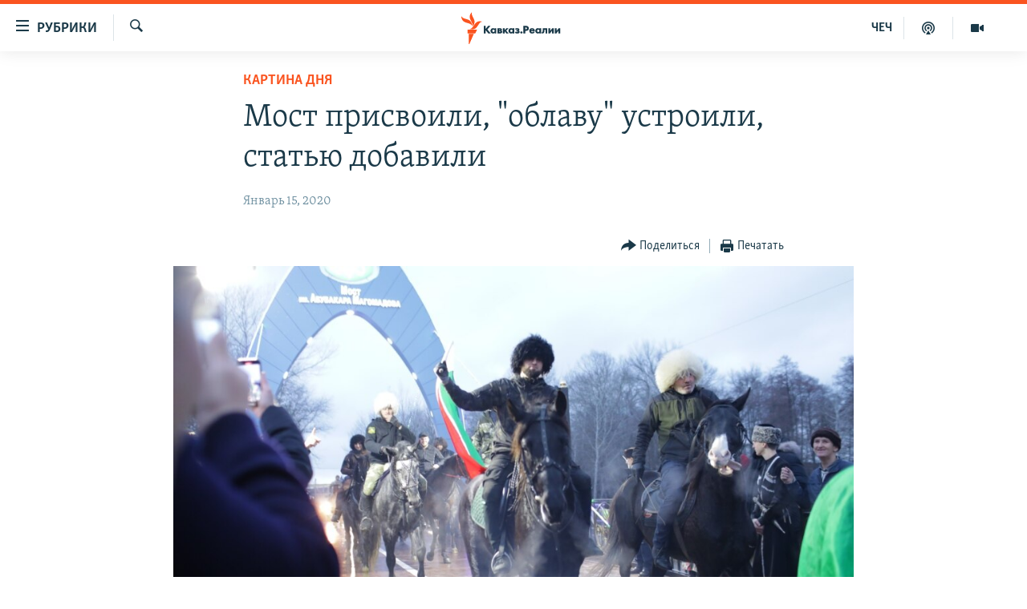

--- FILE ---
content_type: text/html; charset=utf-8
request_url: https://www.kavkazr.com/a/most-prisvoili-oblavu-ustroili-statiyu-dobavili/30376686.html
body_size: 17845
content:

<!DOCTYPE html>
<html lang="ru" dir="ltr" class="no-js">
<head>
<link href="/Content/responsive/RFE/ru-CAU/RFE-ru-CAU.css?&amp;av=0.0.0.0&amp;cb=372" rel="stylesheet"/>
<script src="https://tags.kavkazr.com/rferl-pangea/prod/utag.sync.js"></script> <script type='text/javascript' src='https://www.youtube.com/iframe_api' async></script>
<link rel="manifest" href="/manifest.json">
<script type="text/javascript">
//a general 'js' detection, must be on top level in <head>, due to CSS performance
document.documentElement.className = "js";
var cacheBuster = "372";
var appBaseUrl = "/";
var imgEnhancerBreakpoints = [0, 144, 256, 408, 650, 1023, 1597];
var isLoggingEnabled = false;
var isPreviewPage = false;
var isLivePreviewPage = false;
if (!isPreviewPage) {
window.RFE = window.RFE || {};
window.RFE.cacheEnabledByParam = window.location.href.indexOf('nocache=1') === -1;
const url = new URL(window.location.href);
const params = new URLSearchParams(url.search);
// Remove the 'nocache' parameter
params.delete('nocache');
// Update the URL without the 'nocache' parameter
url.search = params.toString();
window.history.replaceState(null, '', url.toString());
} else {
window.addEventListener('load', function() {
const links = window.document.links;
for (let i = 0; i < links.length; i++) {
links[i].href = '#';
links[i].target = '_self';
}
})
}
// Iframe & Embed detection
var embedProperties = {};
try {
// Reliable way to check if we are in an iframe.
var isIframe = window.self !== window.top;
embedProperties.is_iframe = isIframe;
if (!isIframe) {
embedProperties.embed_context = "main";
} else {
// We are in an iframe. Let's try to access the parent.
// This access will only fail with strict cross-origin (without document.domain).
var parentLocation = window.top.location;
// The access succeeded. Now we explicitly compare the hostname.
if (window.location.hostname === parentLocation.hostname) {
embedProperties.embed_context = "embed_self";
} else {
// Hostname is different (e.g. different subdomain with document.domain)
embedProperties.embed_context = "embed_cross";
}
// Since the access works, we can safely get the details.
embedProperties.url_parent = parentLocation.href;
embedProperties.title_parent = window.top.document.title;
}
} catch (err) {
// We are in an iframe, and an error occurred, probably due to cross-origin restrictions.
embedProperties.is_iframe = true;
embedProperties.embed_context = "embed_cross";
// We cannot access the properties of window.top.
// `document.referrer` can sometimes provide the URL of the parent page.
// It is not 100% reliable, but it is the best we can do in this situation.
embedProperties.url_parent = document.referrer || null;
embedProperties.title_parent = null; // We can't get to the title in a cross-origin scenario.
}
var pwaEnabled = true;
var swCacheDisabled;
</script>
<meta charset="utf-8" />
<title>Мост присвоили, &quot;облаву&quot; устроили, статью добавили</title>
<meta name="description" content="О главных событиях на Северном Кавказе 14 января" />
<meta name="keywords" content="Картина дня, Дагестан, Рамзан Кадыров, абдурахманов, Тумсо Абдурахманов, Берлин, Хасан Баиев, Краснодар, европейские чеченцы, Дагир Хасавов, фонд имени Ахмата Кадырова, ислам барзукаев, гасан курбанов, Магомадовы, адвокат Хасавов, врачи в Дагестане" />
<meta name="viewport" content="width=device-width, initial-scale=1.0" />
<meta http-equiv="X-UA-Compatible" content="IE=edge" />
<meta name="robots" content="max-image-preview:large"><meta name="yandex-verification" content="4a70d19beb33ebbc" />
<meta property="fb:app_id" content="815684045235704" />
<meta property="fb:pages" content="152873214901474" />
<link href="https://www.kavkazr.com/a/most-prisvoili-oblavu-ustroili-statiyu-dobavili/30376686.html" rel="canonical" />
<meta name="apple-mobile-web-app-title" content="RFE/RL" />
<meta name="apple-mobile-web-app-status-bar-style" content="black" />
<meta name="apple-itunes-app" content="app-id=1561598247, app-argument=//30376686.ltr" />
<meta content="Мост присвоили, &quot;облаву&quot; устроили, статью добавили" property="og:title" />
<meta content="О главных событиях на Северном Кавказе 14 января" property="og:description" />
<meta content="article" property="og:type" />
<meta content="https://www.kavkazr.com/a/most-prisvoili-oblavu-ustroili-statiyu-dobavili/30376686.html" property="og:url" />
<meta content="Radio Free Europe / Radio Liberty" property="og:site_name" />
<meta content="https://www.facebook.com/KavkazRealii/" property="article:publisher" />
<meta content="https://gdb.rferl.org/6929fc1a-d876-4e60-b3da-18e65dbcdc01_cx0_cy6_cw0_w1200_h630.jpg" property="og:image" />
<meta content="1200" property="og:image:width" />
<meta content="630" property="og:image:height" />
<meta content="815684045235704" property="fb:app_id" />
<meta content="summary_large_image" name="twitter:card" />
<meta content="@SomeAccount" name="twitter:site" />
<meta content="https://gdb.rferl.org/6929fc1a-d876-4e60-b3da-18e65dbcdc01_cx0_cy6_cw0_w1200_h630.jpg" name="twitter:image" />
<meta content="Мост присвоили, &quot;облаву&quot; устроили, статью добавили" name="twitter:title" />
<meta content="О главных событиях на Северном Кавказе 14 января" name="twitter:description" />
<link rel="amphtml" href="https://www.kavkazr.com/amp/most-prisvoili-oblavu-ustroili-statiyu-dobavili/30376686.html" />
<script type="application/ld+json">{"articleSection":"Картина дня","isAccessibleForFree":true,"headline":"Мост присвоили, \u0022облаву\u0022 устроили, статью добавили","inLanguage":"ru-CAU","keywords":"Картина дня, Дагестан, Рамзан Кадыров, абдурахманов, Тумсо Абдурахманов, Берлин, Хасан Баиев, Краснодар, европейские чеченцы, Дагир Хасавов, фонд имени Ахмата Кадырова, ислам барзукаев, гасан курбанов, Магомадовы, адвокат Хасавов, врачи в Дагестане","author":{"@type":"Person","name":"RFE/RL"},"datePublished":"2020-01-14 21:01:23Z","dateModified":"2020-01-14 21:01:23Z","publisher":{"logo":{"width":512,"height":220,"@type":"ImageObject","url":"https://www.kavkazr.com/Content/responsive/RFE/ru-CAU/img/logo.png"},"@type":"NewsMediaOrganization","url":"https://www.kavkazr.com","sameAs":["https://www.facebook.com/KavkazRealii/","https://www.youtube.com/channel/UCa0Vkb4iSyFGyy8arlz7MCQ","https://twitter.com/kavkaz_realii","https://www.instagram.com/kavkaz.realii/"],"name":"Кавказ.Реалии","alternateName":""},"@context":"https://schema.org","@type":"NewsArticle","mainEntityOfPage":"https://www.kavkazr.com/a/most-prisvoili-oblavu-ustroili-statiyu-dobavili/30376686.html","url":"https://www.kavkazr.com/a/most-prisvoili-oblavu-ustroili-statiyu-dobavili/30376686.html","description":"О главных событиях на Северном Кавказе 14 января","image":{"width":1080,"height":608,"@type":"ImageObject","url":"https://gdb.rferl.org/6929fc1a-d876-4e60-b3da-18e65dbcdc01_cx0_cy6_cw0_w1080_h608.jpg"},"name":"Мост присвоили, \u0022облаву\u0022 устроили, статью добавили"}</script>
<script src="/Scripts/responsive/infographics.b?v=dVbZ-Cza7s4UoO3BqYSZdbxQZVF4BOLP5EfYDs4kqEo1&amp;av=0.0.0.0&amp;cb=372"></script>
<script src="/Scripts/responsive/loader.b?v=C-JLefdHQ4ECvt5x4bMsJCTq2VRkcN8JUkP-IB-DzAI1&amp;av=0.0.0.0&amp;cb=372"></script>
<link rel="icon" type="image/svg+xml" href="/Content/responsive/RFE/img/webApp/favicon.svg" />
<link rel="alternate icon" href="/Content/responsive/RFE/img/webApp/favicon.ico" />
<link rel="mask-icon" color="#ea6903" href="/Content/responsive/RFE/img/webApp/favicon_safari.svg" />
<link rel="apple-touch-icon" sizes="152x152" href="/Content/responsive/RFE/img/webApp/ico-152x152.png" />
<link rel="apple-touch-icon" sizes="144x144" href="/Content/responsive/RFE/img/webApp/ico-144x144.png" />
<link rel="apple-touch-icon" sizes="114x114" href="/Content/responsive/RFE/img/webApp/ico-114x114.png" />
<link rel="apple-touch-icon" sizes="72x72" href="/Content/responsive/RFE/img/webApp/ico-72x72.png" />
<link rel="apple-touch-icon-precomposed" href="/Content/responsive/RFE/img/webApp/ico-57x57.png" />
<link rel="icon" sizes="192x192" href="/Content/responsive/RFE/img/webApp/ico-192x192.png" />
<link rel="icon" sizes="128x128" href="/Content/responsive/RFE/img/webApp/ico-128x128.png" />
<meta name="msapplication-TileColor" content="#ffffff" />
<meta name="msapplication-TileImage" content="/Content/responsive/RFE/img/webApp/ico-144x144.png" />
<link rel="preload" href="/Content/responsive/fonts/Skolar-Lt_Cyrl_v2.4.woff" type="font/woff" as="font" crossorigin="anonymous" />
<link rel="alternate" type="application/rss+xml" title="RFE/RL - Top Stories [RSS]" href="/api/" />
<link rel="sitemap" type="application/rss+xml" href="/sitemap.xml" />
<script type="text/javascript">
var analyticsData = Object.assign(embedProperties, {url:"https://www.kavkazr.com/a/most-prisvoili-oblavu-ustroili-statiyu-dobavili/30376686.html",property_id:"535",article_uid:"30376686",page_title:"Мост присвоили, \"облаву\" устроили, статью добавили",page_type:"article",content_type:"article",subcontent_type:"article",last_modified:"2020-01-14 21:01:23Z",pub_datetime:"2020-01-14 21:01:23Z",section:"картина дня",english_section:"stories-of-the-day",byline:"",categories:"stories-of-the-day",tags:"дагестан;рамзан кадыров;абдурахманов;тумсо абдурахманов;берлин;хасан баиев;краснодар;европейские чеченцы;дагир хасавов;фонд имени ахмата кадырова;ислам барзукаев;гасан курбанов;магомадовы;адвокат хасавов;врачи в дагестане",domain:"www.kavkazr.com",language:"Russian",language_service:"RFERL North Caucasus",platform:"web",copied:"no",copied_article:"",copied_title:"",runs_js:"Yes",cms_release:"8.45.0.0.372",enviro_type:"prod",slug:"most-prisvoili-oblavu-ustroili-statiyu-dobavili",entity:"RFE",short_language_service:"CHE",platform_short:"W",page_name:"Мост присвоили, \"облаву\" устроили, статью добавили"});
// Push Analytics data as GTM message (without "event" attribute and before GTM initialization)
window.dataLayer = window.dataLayer || [];
window.dataLayer.push(analyticsData);
</script>
<script type="text/javascript" data-cookiecategory="analytics">
var gtmEventObject = {event: 'page_meta_ready'};window.dataLayer = window.dataLayer || [];window.dataLayer.push(gtmEventObject);
var renderGtm = "true";
if (renderGtm === "true") {
(function(w,d,s,l,i){w[l]=w[l]||[];w[l].push({'gtm.start':new Date().getTime(),event:'gtm.js'});var f=d.getElementsByTagName(s)[0],j=d.createElement(s),dl=l!='dataLayer'?'&l='+l:'';j.async=true;j.src='//www.googletagmanager.com/gtm.js?id='+i+dl;f.parentNode.insertBefore(j,f);})(window,document,'script','dataLayer','GTM-WXZBPZ');
}
</script>
</head>
<body class=" nav-no-loaded cc_theme pg-article pg-article--single-column print-lay-article use-sticky-share nojs-images ">
<noscript><iframe src="https://www.googletagmanager.com/ns.html?id=GTM-WXZBPZ" height="0" width="0" style="display:none;visibility:hidden"></iframe></noscript> <script type="text/javascript" data-cookiecategory="analytics">
var gtmEventObject = {event: 'page_meta_ready'};window.dataLayer = window.dataLayer || [];window.dataLayer.push(gtmEventObject);
var renderGtm = "true";
if (renderGtm === "true") {
(function(w,d,s,l,i){w[l]=w[l]||[];w[l].push({'gtm.start':new Date().getTime(),event:'gtm.js'});var f=d.getElementsByTagName(s)[0],j=d.createElement(s),dl=l!='dataLayer'?'&l='+l:'';j.async=true;j.src='//www.googletagmanager.com/gtm.js?id='+i+dl;f.parentNode.insertBefore(j,f);})(window,document,'script','dataLayer','GTM-WXZBPZ');
}
</script>
<!--Analytics tag js version start-->
<script type="text/javascript" data-cookiecategory="analytics">
var utag_data = Object.assign({}, analyticsData, {pub_year:"2020",pub_month:"01",pub_day:"14",pub_hour:"21",pub_weekday:"Tuesday"});
if(typeof(TealiumTagFrom)==='function' && typeof(TealiumTagSearchKeyword)==='function') {
var utag_from=TealiumTagFrom();var utag_searchKeyword=TealiumTagSearchKeyword();
if(utag_searchKeyword!=null && utag_searchKeyword!=='' && utag_data["search_keyword"]==null) utag_data["search_keyword"]=utag_searchKeyword;if(utag_from!=null && utag_from!=='') utag_data["from"]=TealiumTagFrom();}
if(window.top!== window.self&&utag_data.page_type==="snippet"){utag_data.page_type = 'iframe';}
try{if(window.top!==window.self&&window.self.location.hostname===window.top.location.hostname){utag_data.platform = 'self-embed';utag_data.platform_short = 'se';}}catch(e){if(window.top!==window.self&&window.self.location.search.includes("platformType=self-embed")){utag_data.platform = 'cross-promo';utag_data.platform_short = 'cp';}}
(function(a,b,c,d){ a="https://tags.kavkazr.com/rferl-pangea/prod/utag.js"; b=document;c="script";d=b.createElement(c);d.src=a;d.type="text/java"+c;d.async=true; a=b.getElementsByTagName(c)[0];a.parentNode.insertBefore(d,a); })();
</script>
<!--Analytics tag js version end-->
<!-- Analytics tag management NoScript -->
<noscript>
<img style="position: absolute; border: none;" src="https://ssc.kavkazr.com/b/ss/bbgprod,bbgentityrferl/1/G.4--NS/1120337353?pageName=rfe%3ache%3aw%3aarticle%3a%d0%9c%d0%be%d1%81%d1%82%20%d0%bf%d1%80%d0%b8%d1%81%d0%b2%d0%be%d0%b8%d0%bb%d0%b8%2c%20%22%d0%be%d0%b1%d0%bb%d0%b0%d0%b2%d1%83%22%20%d1%83%d1%81%d1%82%d1%80%d0%be%d0%b8%d0%bb%d0%b8%2c%20%d1%81%d1%82%d0%b0%d1%82%d1%8c%d1%8e%20%d0%b4%d0%be%d0%b1%d0%b0%d0%b2%d0%b8%d0%bb%d0%b8&amp;c6=%d0%9c%d0%be%d1%81%d1%82%20%d0%bf%d1%80%d0%b8%d1%81%d0%b2%d0%be%d0%b8%d0%bb%d0%b8%2c%20%22%d0%be%d0%b1%d0%bb%d0%b0%d0%b2%d1%83%22%20%d1%83%d1%81%d1%82%d1%80%d0%be%d0%b8%d0%bb%d0%b8%2c%20%d1%81%d1%82%d0%b0%d1%82%d1%8c%d1%8e%20%d0%b4%d0%be%d0%b1%d0%b0%d0%b2%d0%b8%d0%bb%d0%b8&amp;v36=8.45.0.0.372&amp;v6=D=c6&amp;g=https%3a%2f%2fwww.kavkazr.com%2fa%2fmost-prisvoili-oblavu-ustroili-statiyu-dobavili%2f30376686.html&amp;c1=D=g&amp;v1=D=g&amp;events=event1,event52&amp;c16=rferl%20north%20caucasus&amp;v16=D=c16&amp;c5=stories-of-the-day&amp;v5=D=c5&amp;ch=%d0%9a%d0%b0%d1%80%d1%82%d0%b8%d0%bd%d0%b0%20%d0%b4%d0%bd%d1%8f&amp;c15=russian&amp;v15=D=c15&amp;c4=article&amp;v4=D=c4&amp;c14=30376686&amp;v14=D=c14&amp;v20=no&amp;c17=web&amp;v17=D=c17&amp;mcorgid=518abc7455e462b97f000101%40adobeorg&amp;server=www.kavkazr.com&amp;pageType=D=c4&amp;ns=bbg&amp;v29=D=server&amp;v25=rfe&amp;v30=535&amp;v105=D=User-Agent " alt="analytics" width="1" height="1" /></noscript>
<!-- End of Analytics tag management NoScript -->
<!--*** Accessibility links - For ScreenReaders only ***-->
<section>
<div class="sr-only">
<h2>Ссылки для упрощенного доступа</h2>
<ul>
<li><a href="#content" data-disable-smooth-scroll="1">Вернуться к основному содержанию</a></li>
<li><a href="#navigation" data-disable-smooth-scroll="1">Вернутся к главной навигации</a></li>
<li><a href="#txtHeaderSearch" data-disable-smooth-scroll="1">Вернутся к поиску</a></li>
</ul>
</div>
</section>
<div dir="ltr">
<div id="page">
<aside>
<div class="c-lightbox overlay-modal">
<div class="c-lightbox__intro">
<h2 class="c-lightbox__intro-title"></h2>
<button class="btn btn--rounded c-lightbox__btn c-lightbox__intro-next" title="Следующий">
<span class="ico ico--rounded ico-chevron-forward"></span>
<span class="sr-only">Следующий</span>
</button>
</div>
<div class="c-lightbox__nav">
<button class="btn btn--rounded c-lightbox__btn c-lightbox__btn--close" title="Закрыть">
<span class="ico ico--rounded ico-close"></span>
<span class="sr-only">Закрыть</span>
</button>
<button class="btn btn--rounded c-lightbox__btn c-lightbox__btn--prev" title="Предыдущий">
<span class="ico ico--rounded ico-chevron-backward"></span>
<span class="sr-only">Предыдущий</span>
</button>
<button class="btn btn--rounded c-lightbox__btn c-lightbox__btn--next" title="Следующий">
<span class="ico ico--rounded ico-chevron-forward"></span>
<span class="sr-only">Следующий</span>
</button>
</div>
<div class="c-lightbox__content-wrap">
<figure class="c-lightbox__content">
<span class="c-spinner c-spinner--lightbox">
<img src="/Content/responsive/img/player-spinner.png"
alt="пожалуйста, подождите"
title="пожалуйста, подождите" />
</span>
<div class="c-lightbox__img">
<div class="thumb">
<img src="" alt="" />
</div>
</div>
<figcaption>
<div class="c-lightbox__info c-lightbox__info--foot">
<span class="c-lightbox__counter"></span>
<span class="caption c-lightbox__caption"></span>
</div>
</figcaption>
</figure>
</div>
<div class="hidden">
<div class="content-advisory__box content-advisory__box--lightbox">
<span class="content-advisory__box-text">Изображение содержит сцены насилия или жестокости, которые могут шокировать</span>
<button class="btn btn--transparent content-advisory__box-btn m-t-md" value="text" type="button">
<span class="btn__text">
Посмотреть
</span>
</button>
</div>
</div>
</div>
<div class="print-dialogue">
<div class="container">
<h3 class="print-dialogue__title section-head">Print Options:</h3>
<div class="print-dialogue__opts">
<ul class="print-dialogue__opt-group">
<li class="form__group form__group--checkbox">
<input class="form__check " id="checkboxImages" name="checkboxImages" type="checkbox" checked="checked" />
<label for="checkboxImages" class="form__label m-t-md">Images</label>
</li>
<li class="form__group form__group--checkbox">
<input class="form__check " id="checkboxMultimedia" name="checkboxMultimedia" type="checkbox" checked="checked" />
<label for="checkboxMultimedia" class="form__label m-t-md">Multimedia</label>
</li>
</ul>
<ul class="print-dialogue__opt-group">
<li class="form__group form__group--checkbox">
<input class="form__check " id="checkboxEmbedded" name="checkboxEmbedded" type="checkbox" checked="checked" />
<label for="checkboxEmbedded" class="form__label m-t-md">Embedded Content</label>
</li>
<li class="hidden">
<input class="form__check " id="checkboxComments" name="checkboxComments" type="checkbox" />
<label for="checkboxComments" class="form__label m-t-md"> Comments</label>
</li>
</ul>
</div>
<div class="print-dialogue__buttons">
<button class="btn btn--secondary close-button" type="button" title="Отменить">
<span class="btn__text ">Отменить</span>
</button>
<button class="btn btn-cust-print m-l-sm" type="button" title="Печатать">
<span class="btn__text ">Печатать</span>
</button>
</div>
</div>
</div>
<div class="ctc-message pos-fix">
<div class="ctc-message__inner">Link has been copied to clipboard</div>
</div>
</aside>
<div class="hdr-20 hdr-20--big">
<div class="hdr-20__inner">
<div class="hdr-20__max pos-rel">
<div class="hdr-20__side hdr-20__side--primary d-flex">
<label data-for="main-menu-ctrl" data-switcher-trigger="true" data-switch-target="main-menu-ctrl" class="burger hdr-trigger pos-rel trans-trigger" data-trans-evt="click" data-trans-id="menu">
<span class="ico ico-close hdr-trigger__ico hdr-trigger__ico--close burger__ico burger__ico--close"></span>
<span class="ico ico-menu hdr-trigger__ico hdr-trigger__ico--open burger__ico burger__ico--open"></span>
<span class="burger__label">Рубрики</span>
</label>
<div class="menu-pnl pos-fix trans-target" data-switch-target="main-menu-ctrl" data-trans-id="menu">
<div class="menu-pnl__inner">
<nav class="main-nav menu-pnl__item menu-pnl__item--first">
<ul class="main-nav__list accordeon" data-analytics-tales="false" data-promo-name="link" data-location-name="nav,secnav">
<li class="main-nav__item">
<a class="main-nav__item-name main-nav__item-name--link" href="/p/9983.html" title="&quot;Нежелательные&quot;" data-item-name="nezhelatelnye" >&quot;Нежелательные&quot;</a>
</li>
<li class="main-nav__item">
<a class="main-nav__item-name main-nav__item-name--link" href="/p/7905.html" title="Новости" data-item-name="all-news" >Новости</a>
</li>
<li class="main-nav__item">
<a class="main-nav__item-name main-nav__item-name--link" href="/p/7656.html" title="Картина дня" data-item-name="kr-day-main" >Картина дня</a>
</li>
<li class="main-nav__item">
<a class="main-nav__item-name main-nav__item-name--link" href="/politika" title="Политика" data-item-name="kr-politics" >Политика</a>
</li>
<li class="main-nav__item">
<a class="main-nav__item-name main-nav__item-name--link" href="/p/7647.html" title="Общество" data-item-name="kr-society" >Общество</a>
</li>
<li class="main-nav__item">
<a class="main-nav__item-name main-nav__item-name--link" href="/p/7657.html" title="Экономика" data-item-name="economy" >Экономика</a>
</li>
<li class="main-nav__item">
<a class="main-nav__item-name main-nav__item-name--link" href="/p/7663.html" title="Права человека" data-item-name="kr-human-rights" >Права человека</a>
</li>
<li class="main-nav__item">
<a class="main-nav__item-name main-nav__item-name--link" href="/p/7685.html" title="Криминал" data-item-name="kriminal1" >Криминал</a>
</li>
<li class="main-nav__item">
<a class="main-nav__item-name main-nav__item-name--link" href="/p/7664.html" title="Мультимедиа" data-item-name="kr-multimedia" >Мультимедиа</a>
</li>
<li class="main-nav__item accordeon__item" data-switch-target="menu-item-3275">
<label class="main-nav__item-name main-nav__item-name--label accordeon__control-label" data-switcher-trigger="true" data-for="menu-item-3275">
Подкасты
<span class="ico ico-chevron-down main-nav__chev"></span>
</label>
<div class="main-nav__sub-list">
<a class="main-nav__item-name main-nav__item-name--link main-nav__item-name--sub" href="/z/23138" title="Изгнанные: депортация чеченцев и ингушей" data-item-name="deportationpodcast" >Изгнанные: депортация чеченцев и ингушей</a>
<a class="main-nav__item-name main-nav__item-name--link main-nav__item-name--sub" href="https://www.kavkazr.com/z/22308" title="Хроника Кавказа с Вачагаевым" >Хроника Кавказа с Вачагаевым</a>
<a class="main-nav__item-name main-nav__item-name--link main-nav__item-name--sub" href="/z/22930" title="Буденновск" data-item-name="budennovsk" >Буденновск</a>
<a class="main-nav__item-name main-nav__item-name--link main-nav__item-name--sub" href="http://www.kavkazr.com/z/22281" title="Кавказ.Подкаст" >Кавказ.Подкаст</a>
</div>
</li>
<li class="main-nav__item accordeon__item" data-switch-target="menu-item-3062">
<label class="main-nav__item-name main-nav__item-name--label accordeon__control-label" data-switcher-trigger="true" data-for="menu-item-3062">
Юг и Кавказ
<span class="ico ico-chevron-down main-nav__chev"></span>
</label>
<div class="main-nav__sub-list">
<a class="main-nav__item-name main-nav__item-name--link main-nav__item-name--sub" href="/z/22268" title="Адыгея" data-item-name="adygeya" >Адыгея</a>
<a class="main-nav__item-name main-nav__item-name--link main-nav__item-name--sub" href="/z/23205" title="Астрахань" data-item-name="astrakhan" >Астрахань</a>
<a class="main-nav__item-name main-nav__item-name--link main-nav__item-name--sub" href="/z/23204" title="Волгоград" data-item-name="volgograd" >Волгоград</a>
<a class="main-nav__item-name main-nav__item-name--link main-nav__item-name--sub" href="/z/22260" title="Дагестан" data-item-name="dagestan1" >Дагестан</a>
<a class="main-nav__item-name main-nav__item-name--link main-nav__item-name--sub" href="/z/22263" title="Ингушетия" data-item-name="ingushetia1" >Ингушетия</a>
<a class="main-nav__item-name main-nav__item-name--link main-nav__item-name--sub" href="/z/22265" title="Кабардино-Балкария" data-item-name="kbr" >Кабардино-Балкария</a>
<a class="main-nav__item-name main-nav__item-name--link main-nav__item-name--sub" href="/z/22266" title="Карачаево-Черкесия" data-item-name="kchr" >Карачаево-Черкесия</a>
<a class="main-nav__item-name main-nav__item-name--link main-nav__item-name--sub" href="/z/22269" title="Кубань" data-item-name="kuban" >Кубань</a>
<a class="main-nav__item-name main-nav__item-name--link main-nav__item-name--sub" href="/z/22606" title="Ростовская область" data-item-name="rostov" >Ростовская область</a>
<a class="main-nav__item-name main-nav__item-name--link main-nav__item-name--sub" href="/z/22272" title="Северная Осетия" data-item-name="severnaya-ossetia" >Северная Осетия</a>
<a class="main-nav__item-name main-nav__item-name--link main-nav__item-name--sub" href="/z/22267" title="Ставрополье" data-item-name="stavropolie" >Ставрополье</a>
<a class="main-nav__item-name main-nav__item-name--link main-nav__item-name--sub" href="/z/22264" title="Чечня" data-item-name="chechnya" >Чечня</a>
<a class="main-nav__item-name main-nav__item-name--link main-nav__item-name--sub" href="/z/22270" title="Абхазия (Грузия)" data-item-name="abkhazia" >Абхазия (Грузия)</a>
<a class="main-nav__item-name main-nav__item-name--link main-nav__item-name--sub" href="/z/22271" title="Южная Осетия (Грузия)" data-item-name="yuzhnaya-ossetia" >Южная Осетия (Грузия)</a>
</div>
</li>
<li class="main-nav__item">
<a class="main-nav__item-name main-nav__item-name--link" href="/p/7704.html" title="В России" data-item-name="russia" >В России</a>
</li>
<li class="main-nav__item">
<a class="main-nav__item-name main-nav__item-name--link" href="/p/7707.html" title="В мире" data-item-name="kr-day-wn" >В мире</a>
</li>
<li class="main-nav__item">
<a class="main-nav__item-name main-nav__item-name--link" href="/p/8515.html" title="Как обойти блокировку" data-item-name="blokirovka" >Как обойти блокировку</a>
</li>
</ul>
</nav>
<div class="menu-pnl__item">
<a href="https://www.radiomarsho.com" class="menu-pnl__item-link" alt="На чеченском">На чеченском</a>
</div>
<div class="menu-pnl__item menu-pnl__item--social">
<h5 class="menu-pnl__sub-head">Присоединяйтесь!</h5>
<a href="https://www.facebook.com/KavkazRealii/" title="Мы в Facebook" data-analytics-text="follow_on_facebook" class="btn btn--rounded btn--social-inverted menu-pnl__btn js-social-btn btn-facebook" target="_blank" rel="noopener">
<span class="ico ico-facebook-alt ico--rounded"></span>
</a>
<a href="https://www.youtube.com/channel/UCa0Vkb4iSyFGyy8arlz7MCQ" title="Присоединяйтесь в Youtube" data-analytics-text="follow_on_youtube" class="btn btn--rounded btn--social-inverted menu-pnl__btn js-social-btn btn-youtube" target="_blank" rel="noopener">
<span class="ico ico-youtube ico--rounded"></span>
</a>
<a href="https://twitter.com/kavkaz_realii" title="Мы в Twitter" data-analytics-text="follow_on_twitter" class="btn btn--rounded btn--social-inverted menu-pnl__btn js-social-btn btn-twitter" target="_blank" rel="noopener">
<span class="ico ico-twitter ico--rounded"></span>
</a>
<a href="https://www.instagram.com/kavkaz.realii/" title="Подпишитесь на нашу страницу в Instagram" data-analytics-text="follow_on_instagram" class="btn btn--rounded btn--social-inverted menu-pnl__btn js-social-btn btn-instagram" target="_blank" rel="noopener">
<span class="ico ico-instagram ico--rounded"></span>
</a>
</div>
<div class="menu-pnl__item">
<a href="/navigation/allsites" class="menu-pnl__item-link">
<span class="ico ico-languages "></span>
Все сайты РСЕ/РС
</a>
</div>
</div>
</div>
<label data-for="top-search-ctrl" data-switcher-trigger="true" data-switch-target="top-search-ctrl" class="top-srch-trigger hdr-trigger">
<span class="ico ico-close hdr-trigger__ico hdr-trigger__ico--close top-srch-trigger__ico top-srch-trigger__ico--close"></span>
<span class="ico ico-search hdr-trigger__ico hdr-trigger__ico--open top-srch-trigger__ico top-srch-trigger__ico--open"></span>
</label>
<div class="srch-top srch-top--in-header" data-switch-target="top-search-ctrl">
<div class="container">
<form action="/s" class="srch-top__form srch-top__form--in-header" id="form-topSearchHeader" method="get" role="search"><label for="txtHeaderSearch" class="sr-only">Искать</label>
<input type="text" id="txtHeaderSearch" name="k" placeholder="текст для поиска..." accesskey="s" value="" class="srch-top__input analyticstag-event" onkeydown="if (event.keyCode === 13) { FireAnalyticsTagEventOnSearch('search', $dom.get('#txtHeaderSearch')[0].value) }" />
<button title="Искать" type="submit" class="btn btn--top-srch analyticstag-event" onclick="FireAnalyticsTagEventOnSearch('search', $dom.get('#txtHeaderSearch')[0].value) ">
<span class="ico ico-search"></span>
</button></form>
</div>
</div>
<a href="/" class="main-logo-link">
<img src="/Content/responsive/RFE/ru-CAU/img/logo-compact.svg" class="main-logo main-logo--comp" alt="site logo">
<img src="/Content/responsive/RFE/ru-CAU/img/logo.svg" class="main-logo main-logo--big" alt="site logo">
</a>
</div>
<div class="hdr-20__side hdr-20__side--secondary d-flex">
<a href="/p/7664.html" title="Мультимедиа" class="hdr-20__secondary-item" data-item-name="video">
<span class="ico ico-video hdr-20__secondary-icon"></span>
</a>
<a href="/p/7911.html" title="Подкасты" class="hdr-20__secondary-item" data-item-name="podcast">
<span class="ico ico-podcast hdr-20__secondary-icon"></span>
</a>
<a href="https://www.radiomarsho.com/" title="ЧЕЧ" class="hdr-20__secondary-item hdr-20__secondary-item--lang" data-item-name="satellite">
ЧЕЧ
</a>
<a href="/s" title="Искать" class="hdr-20__secondary-item hdr-20__secondary-item--search" data-item-name="search">
<span class="ico ico-search hdr-20__secondary-icon hdr-20__secondary-icon--search"></span>
</a>
<div class="srch-bottom">
<form action="/s" class="srch-bottom__form d-flex" id="form-bottomSearch" method="get" role="search"><label for="txtSearch" class="sr-only">Искать</label>
<input type="search" id="txtSearch" name="k" placeholder="текст для поиска..." accesskey="s" value="" class="srch-bottom__input analyticstag-event" onkeydown="if (event.keyCode === 13) { FireAnalyticsTagEventOnSearch('search', $dom.get('#txtSearch')[0].value) }" />
<button title="Искать" type="submit" class="btn btn--bottom-srch analyticstag-event" onclick="FireAnalyticsTagEventOnSearch('search', $dom.get('#txtSearch')[0].value) ">
<span class="ico ico-search"></span>
</button></form>
</div>
</div>
<img src="/Content/responsive/RFE/ru-CAU/img/logo-print.gif" class="logo-print" loading="lazy" alt="site logo">
<img src="/Content/responsive/RFE/ru-CAU/img/logo-print_color.png" class="logo-print logo-print--color" loading="lazy" alt="site logo">
</div>
</div>
</div>
<script>
if (document.body.className.indexOf('pg-home') > -1) {
var nav2In = document.querySelector('.hdr-20__inner');
var nav2Sec = document.querySelector('.hdr-20__side--secondary');
var secStyle = window.getComputedStyle(nav2Sec);
if (nav2In && window.pageYOffset < 150 && secStyle['position'] !== 'fixed') {
nav2In.classList.add('hdr-20__inner--big')
}
}
</script>
<div class="c-hlights c-hlights--breaking c-hlights--no-item" data-hlight-display="mobile,desktop">
<div class="c-hlights__wrap container p-0">
<div class="c-hlights__nav">
<a role="button" href="#" title="Предыдущий">
<span class="ico ico-chevron-backward m-0"></span>
<span class="sr-only">Предыдущий</span>
</a>
<a role="button" href="#" title="Следующий">
<span class="ico ico-chevron-forward m-0"></span>
<span class="sr-only">Следующий</span>
</a>
</div>
<span class="c-hlights__label">
<span class="">Новость часа</span>
<span class="switcher-trigger">
<label data-for="more-less-1" data-switcher-trigger="true" class="switcher-trigger__label switcher-trigger__label--more p-b-0" title="Показать больше">
<span class="ico ico-chevron-down"></span>
</label>
<label data-for="more-less-1" data-switcher-trigger="true" class="switcher-trigger__label switcher-trigger__label--less p-b-0" title="Show less">
<span class="ico ico-chevron-up"></span>
</label>
</span>
</span>
<ul class="c-hlights__items switcher-target" data-switch-target="more-less-1">
</ul>
</div>
</div> <div id="content">
<main class="container">
<div class="hdr-container">
<div class="row">
<div class="col-xs-12 col-sm-12 col-md-10 col-md-offset-1">
<div class="row">
<div class="col-category col-xs-12 col-md-8 col-md-offset-2"> <div class="category js-category">
<a class="" href="/z/20523">Картина дня</a> </div>
</div><div class="col-title col-xs-12 col-md-8 col-md-offset-2"> <h1 class="title pg-title">
Мост присвоили, &quot;облаву&quot; устроили, статью добавили
</h1>
</div><div class="col-publishing-details col-xs-12 col-md-8 col-md-offset-2"> <div class="publishing-details ">
<div class="published">
<span class="date" >
<time pubdate="pubdate" datetime="2020-01-15T00:01:23+03:00">
Январь 15, 2020
</time>
</span>
</div>
</div>
</div><div class="col-xs-12 col-md-8 col-md-offset-2"> <div class="col-article-tools pos-rel article-share">
<div class="col-article-tools__end">
<div class="share--box">
<div class="sticky-share-container" style="display:none">
<div class="container">
<a href="https://www.kavkazr.com" id="logo-sticky-share">&nbsp;</a>
<div class="pg-title pg-title--sticky-share">
Мост присвоили, &quot;облаву&quot; устроили, статью добавили
</div>
<div class="sticked-nav-actions">
<!--This part is for sticky navigation display-->
<p class="buttons link-content-sharing p-0 ">
<button class="btn btn--link btn-content-sharing p-t-0 " id="btnContentSharing" value="text" role="Button" type="" title="поделиться в других соцсетях">
<span class="ico ico-share ico--l"></span>
<span class="btn__text ">
Поделиться
</span>
</button>
</p>
<aside class="content-sharing js-content-sharing js-content-sharing--apply-sticky content-sharing--sticky"
role="complementary"
data-share-url="https://www.kavkazr.com/a/most-prisvoili-oblavu-ustroili-statiyu-dobavili/30376686.html" data-share-title="Мост присвоили, &quot;облаву&quot; устроили, статью добавили" data-share-text="О главных событиях на Северном Кавказе 14 января">
<div class="content-sharing__popover">
<h6 class="content-sharing__title">Поделиться</h6>
<button href="#close" id="btnCloseSharing" class="btn btn--text-like content-sharing__close-btn">
<span class="ico ico-close ico--l"></span>
</button>
<ul class="content-sharing__list">
<li class="content-sharing__item">
<div class="ctc ">
<input type="text" class="ctc__input" readonly="readonly">
<a href="" js-href="https://www.kavkazr.com/a/most-prisvoili-oblavu-ustroili-statiyu-dobavili/30376686.html" class="content-sharing__link ctc__button">
<span class="ico ico-copy-link ico--rounded ico--s"></span>
<span class="content-sharing__link-text">Copy link</span>
</a>
</div>
</li>
<li class="content-sharing__item">
<a href="https://facebook.com/sharer.php?u=https%3a%2f%2fwww.kavkazr.com%2fa%2fmost-prisvoili-oblavu-ustroili-statiyu-dobavili%2f30376686.html"
data-analytics-text="share_on_facebook"
title="Facebook" target="_blank"
class="content-sharing__link js-social-btn">
<span class="ico ico-facebook ico--rounded ico--s"></span>
<span class="content-sharing__link-text">Facebook</span>
</a>
</li>
<li class="content-sharing__item visible-xs-inline-block visible-sm-inline-block">
<a href="whatsapp://send?text=https%3a%2f%2fwww.kavkazr.com%2fa%2fmost-prisvoili-oblavu-ustroili-statiyu-dobavili%2f30376686.html"
data-analytics-text="share_on_whatsapp"
title="WhatsApp" target="_blank"
class="content-sharing__link js-social-btn">
<span class="ico ico-whatsapp ico--rounded ico--s"></span>
<span class="content-sharing__link-text">WhatsApp</span>
</a>
</li>
<li class="content-sharing__item visible-md-inline-block visible-lg-inline-block">
<a href="https://web.whatsapp.com/send?text=https%3a%2f%2fwww.kavkazr.com%2fa%2fmost-prisvoili-oblavu-ustroili-statiyu-dobavili%2f30376686.html"
data-analytics-text="share_on_whatsapp_desktop"
title="WhatsApp" target="_blank"
class="content-sharing__link js-social-btn">
<span class="ico ico-whatsapp ico--rounded ico--s"></span>
<span class="content-sharing__link-text">WhatsApp</span>
</a>
</li>
<li class="content-sharing__item">
<a href="https://twitter.com/share?url=https%3a%2f%2fwww.kavkazr.com%2fa%2fmost-prisvoili-oblavu-ustroili-statiyu-dobavili%2f30376686.html&amp;text=%d0%9c%d0%be%d1%81%d1%82+%d0%bf%d1%80%d0%b8%d1%81%d0%b2%d0%be%d0%b8%d0%bb%d0%b8%2c+%22%d0%be%d0%b1%d0%bb%d0%b0%d0%b2%d1%83%22+%d1%83%d1%81%d1%82%d1%80%d0%be%d0%b8%d0%bb%d0%b8%2c+%d1%81%d1%82%d0%b0%d1%82%d1%8c%d1%8e+%d0%b4%d0%be%d0%b1%d0%b0%d0%b2%d0%b8%d0%bb%d0%b8"
data-analytics-text="share_on_twitter"
title="X (Twitter)" target="_blank"
class="content-sharing__link js-social-btn">
<span class="ico ico-twitter ico--rounded ico--s"></span>
<span class="content-sharing__link-text">X (Twitter)</span>
</a>
</li>
<li class="content-sharing__item">
<a href="https://telegram.me/share/url?url=https%3a%2f%2fwww.kavkazr.com%2fa%2fmost-prisvoili-oblavu-ustroili-statiyu-dobavili%2f30376686.html"
data-analytics-text="share_on_telegram"
title="Telegram" target="_blank"
class="content-sharing__link js-social-btn">
<span class="ico ico-telegram ico--rounded ico--s"></span>
<span class="content-sharing__link-text">Telegram</span>
</a>
</li>
<li class="content-sharing__item">
<a href="mailto:?body=https%3a%2f%2fwww.kavkazr.com%2fa%2fmost-prisvoili-oblavu-ustroili-statiyu-dobavili%2f30376686.html&amp;subject=Мост присвоили, &quot;облаву&quot; устроили, статью добавили"
title="Email"
class="content-sharing__link ">
<span class="ico ico-email ico--rounded ico--s"></span>
<span class="content-sharing__link-text">Email</span>
</a>
</li>
</ul>
</div>
</aside>
</div>
</div>
</div>
<div class="links">
<p class="buttons link-content-sharing p-0 ">
<button class="btn btn--link btn-content-sharing p-t-0 " id="btnContentSharing" value="text" role="Button" type="" title="поделиться в других соцсетях">
<span class="ico ico-share ico--l"></span>
<span class="btn__text ">
Поделиться
</span>
</button>
</p>
<aside class="content-sharing js-content-sharing " role="complementary"
data-share-url="https://www.kavkazr.com/a/most-prisvoili-oblavu-ustroili-statiyu-dobavili/30376686.html" data-share-title="Мост присвоили, &quot;облаву&quot; устроили, статью добавили" data-share-text="О главных событиях на Северном Кавказе 14 января">
<div class="content-sharing__popover">
<h6 class="content-sharing__title">Поделиться</h6>
<button href="#close" id="btnCloseSharing" class="btn btn--text-like content-sharing__close-btn">
<span class="ico ico-close ico--l"></span>
</button>
<ul class="content-sharing__list">
<li class="content-sharing__item">
<div class="ctc ">
<input type="text" class="ctc__input" readonly="readonly">
<a href="" js-href="https://www.kavkazr.com/a/most-prisvoili-oblavu-ustroili-statiyu-dobavili/30376686.html" class="content-sharing__link ctc__button">
<span class="ico ico-copy-link ico--rounded ico--l"></span>
<span class="content-sharing__link-text">Copy link</span>
</a>
</div>
</li>
<li class="content-sharing__item">
<a href="https://facebook.com/sharer.php?u=https%3a%2f%2fwww.kavkazr.com%2fa%2fmost-prisvoili-oblavu-ustroili-statiyu-dobavili%2f30376686.html"
data-analytics-text="share_on_facebook"
title="Facebook" target="_blank"
class="content-sharing__link js-social-btn">
<span class="ico ico-facebook ico--rounded ico--l"></span>
<span class="content-sharing__link-text">Facebook</span>
</a>
</li>
<li class="content-sharing__item visible-xs-inline-block visible-sm-inline-block">
<a href="whatsapp://send?text=https%3a%2f%2fwww.kavkazr.com%2fa%2fmost-prisvoili-oblavu-ustroili-statiyu-dobavili%2f30376686.html"
data-analytics-text="share_on_whatsapp"
title="WhatsApp" target="_blank"
class="content-sharing__link js-social-btn">
<span class="ico ico-whatsapp ico--rounded ico--l"></span>
<span class="content-sharing__link-text">WhatsApp</span>
</a>
</li>
<li class="content-sharing__item visible-md-inline-block visible-lg-inline-block">
<a href="https://web.whatsapp.com/send?text=https%3a%2f%2fwww.kavkazr.com%2fa%2fmost-prisvoili-oblavu-ustroili-statiyu-dobavili%2f30376686.html"
data-analytics-text="share_on_whatsapp_desktop"
title="WhatsApp" target="_blank"
class="content-sharing__link js-social-btn">
<span class="ico ico-whatsapp ico--rounded ico--l"></span>
<span class="content-sharing__link-text">WhatsApp</span>
</a>
</li>
<li class="content-sharing__item">
<a href="https://twitter.com/share?url=https%3a%2f%2fwww.kavkazr.com%2fa%2fmost-prisvoili-oblavu-ustroili-statiyu-dobavili%2f30376686.html&amp;text=%d0%9c%d0%be%d1%81%d1%82+%d0%bf%d1%80%d0%b8%d1%81%d0%b2%d0%be%d0%b8%d0%bb%d0%b8%2c+%22%d0%be%d0%b1%d0%bb%d0%b0%d0%b2%d1%83%22+%d1%83%d1%81%d1%82%d1%80%d0%be%d0%b8%d0%bb%d0%b8%2c+%d1%81%d1%82%d0%b0%d1%82%d1%8c%d1%8e+%d0%b4%d0%be%d0%b1%d0%b0%d0%b2%d0%b8%d0%bb%d0%b8"
data-analytics-text="share_on_twitter"
title="X (Twitter)" target="_blank"
class="content-sharing__link js-social-btn">
<span class="ico ico-twitter ico--rounded ico--l"></span>
<span class="content-sharing__link-text">X (Twitter)</span>
</a>
</li>
<li class="content-sharing__item">
<a href="https://telegram.me/share/url?url=https%3a%2f%2fwww.kavkazr.com%2fa%2fmost-prisvoili-oblavu-ustroili-statiyu-dobavili%2f30376686.html"
data-analytics-text="share_on_telegram"
title="Telegram" target="_blank"
class="content-sharing__link js-social-btn">
<span class="ico ico-telegram ico--rounded ico--l"></span>
<span class="content-sharing__link-text">Telegram</span>
</a>
</li>
<li class="content-sharing__item">
<a href="mailto:?body=https%3a%2f%2fwww.kavkazr.com%2fa%2fmost-prisvoili-oblavu-ustroili-statiyu-dobavili%2f30376686.html&amp;subject=Мост присвоили, &quot;облаву&quot; устроили, статью добавили"
title="Email"
class="content-sharing__link ">
<span class="ico ico-email ico--rounded ico--l"></span>
<span class="content-sharing__link-text">Email</span>
</a>
</li>
</ul>
</div>
</aside>
<p class="link-print hidden-xs buttons p-0">
<button class="btn btn--link btn-print p-t-0" onclick="if (typeof FireAnalyticsTagEvent === 'function') {FireAnalyticsTagEvent({ on_page_event: 'print_story' });}return false" title="(CTRL+P)">
<span class="ico ico-print"></span>
<span class="btn__text">Печатать</span>
</button>
</p>
</div>
</div>
</div>
</div>
</div><div class="col-multimedia col-xs-12 col-md-10 col-md-offset-1"> <div class="cover-media">
<figure class="media-image js-media-expand">
<div class="img-wrap">
<div class="thumb thumb16_9">
<img src="https://gdb.rferl.org/6929fc1a-d876-4e60-b3da-18e65dbcdc01_cx0_cy6_cw0_w250_r1_s.jpg" alt="Открытие моста в Алхан-Юрте " />
</div>
</div>
<figcaption>
<span class="caption">Открытие моста в Алхан-Юрте </span>
</figcaption>
</figure>
</div>
</div>
</div>
</div>
</div>
</div>
<div class="body-container">
<div class="row">
<div class="col-xs-12 col-sm-12 col-md-10 col-md-offset-1">
<div class="row">
<div class="col-xs-12 col-sm-12 col-md-8 col-lg-8 col-md-offset-2">
<div class="intro intro--bold" >
<p >О главных событиях на Северном Кавказе 14 января</p>
</div>
<div id="article-content" class="content-floated-wrap fb-quotable">
<div class="wsw">
<p>Оппозиционный блогер Тумсо Абдурахманов обвинил кадыровцев в &quot;присвоении&quot; построенного моста. Он рассказал, что мост через реку Мартанка, соединяющий две части селения Алхан-Юрт, был построен семьей Магомадовых, однако официальные СМИ сообщили, что мост построен за счёт средств Фонда им. А.-х. Кадырова.</p>
<p>&quot;Рамзан Кадыров считает, что любое достижение, которое было сделано в период его правления, должно приписываться ему или его отцу. Вне зависимости, за его это счет делалось или нет, причастен к этому его фонд или нет, налогоплательщики это сделали или нет&quot;, – заявил Абдурахманов.</p>
<p>По словам блогера, Магомадовы – коренные жители села, и мост назван в честь одного из них.</p><div class="clear"></div>
<div class="wsw__embed">
<div class="infgraphicsAttach" >
<script type="text/javascript">
initInfographics(
{
groups:[],
params:[{"Name":"src","Value":"src::https://www.facebook.com/plugins/post.php?href=https%3A%2F%2Fwww.facebook.com%2FKavkazRealii%2Fposts%2F1266924086829709&width=500||width::500||height::567","DefaultValue":"","HtmlEncode":false,"Type":"HTML"}],
isMobile:true
});
</script>
<div class="snippetLoading facebookSnippet"></div>
<script type="text/javascript">
(function (d) {
var userInput = Infographics.Param["src"],
thisSnippet = (d.getElementsByClassName ? d.getElementsByClassName("facebookSnippet") : d.querySelectorAll(".facebookSnippet"))[0],
render = function () {
if(userInput.substring(0,5) === "src::" || userInput.substring(0,7) == "width::" || userInput.substring(0,8) == "height::"){
var ifrm = document.createElement("iframe");
var attributes = userInput.split("||");
for (i = 0; i < attributes.length; i++) {
var pair = attributes[i].split("::");
ifrm.setAttribute(pair[0], pair[1]);
}
ifrm.setAttribute("allowfullscreen", "true");
ifrm.setAttribute("allowTransparency", "true");
ifrm.setAttribute("style", "border:none;overflow:hidden;");
ifrm.setAttribute("scrolling", "no");
ifrm.setAttribute("frameborder", "0");
var container = thisSnippet.parentNode;
container.style.width = "100%";
var newWidth = container.offsetWidth > 500 ? 500 : container.offsetWidth;
ifrm.setAttribute("width", newWidth);
thisSnippet.appendChild(ifrm);
} else {
var url, jsLocale,
container = thisSnippet.parentNode,
sId = "facebook-jssdk",
legacyUrlMatch = /data-href=(?:"|')([^"']+)(?:"|')/gi.exec(userInput),
fbParse = function () {
if (window.FB) {
window.FB.XFBML.parse(thisSnippet);
return true;
} else
return false;
};
container.style.width = "100%";
if (legacyUrlMatch && legacyUrlMatch.length === 2 && legacyUrlMatch[1].indexOf("https://www.facebook.com") === 0) { //legacy - complete embed code
url = encodeURI(legacyUrlMatch[1]);
var jsLocaleMatch = /\/\/connect.facebook.net\/([a-zA-Z_]+)\/all\.js/gi.exec(userInput);
jsLocale = jsLocaleMatch && jsLocaleMatch.length === 2 ? jsLocaleMatch[1] : "en_US";
} else { //new - url|locale
var sp = userInput.split("|");
url = sp[0];
jsLocale = sp[1];
}
if (!url || !jsLocale) {
thisSnippet.innerHTML = "Facebook Embed Code is Invalid or Incomplete.";
return;
}
if (!window.FB && !d.getElementById(sId)) { //async request FB API
var js, firstJs = d.getElementsByTagName("script")[0];
js = d.createElement("script");
js.id = sId;
js.src = "//connect.facebook.net/" + jsLocale + "/all.js#xfbml=1";
firstJs.parentNode.insertBefore(js, firstJs);
}
var newWidth = container.offsetWidth > 500 ? 500 : container.offsetWidth;
thisSnippet.innerHTML = (!d.getElementById("fb-root") ? "<div id=\"fb-root\">" : "") + "</div><div class=\"fb-post\" data-href=\"" + url + "\" data-width=\"" + newWidth + "\"><div class=\"fb-xfbml-parse-ignore\"></div></div>";
//parse XFBML, because it is not nativelly working onload
if (!fbParse()) {
var c = 0,
FBParseTimer = window.setInterval(function () {
c++;
if (fbParse())
clearInterval(FBParseTimer);
if (c === 20) { //5s max
thisSnippet.innerHTML = "Facebook API failed to initialize.";
clearInterval(FBParseTimer);
}
}, 250);
}
}
};
thisSnippet.className = "facebookSnippetProcessed";
thisSnippet.style = "display:flex;justify-content:center;";
if (d.readyState === "uninitialized" || d.readyState === "loading")
window.addEventListener("load", render);
else //liveblog, ajax
render();
})(document);
</script>
</div>
</div>
<p>&quot;Мы можем сделать вывод о том, что этот мост построен Магомадовыми из названия этого моста, но мы узнаем об этом еще из публикации одного из Магомадовых, – говорит Тумсо. – Он сфотографировался на фоне этого моста 30 декабря и написал: 'Этот прекрасный мост станет гордостью нашего села. Самое главное, его строительство изменит жизнь людей к лучшему, сплотит их, вдохновит на дальнейшие успехи во благо родного села'&quot;.</p><div class="clear"></div>
<div class="wsw__embed">
<div class="infgraphicsAttach" >
<script type="text/javascript">
initInfographics(
{
groups:[],
params:[],
isMobile:true
});
</script>
<style>
#GR-1005a {
height: 50px;
-webkit-box-pack: justify;
-ms-flex-pack: justify;
justify-content: space-between;
margin-bottom: 20px;
}
#GR-1005a div {
padding-left: 10px;
width: 32%;
height: 100%;
font-size: 16px;
line-height: 25px;
-webkit-filter: grayscale(1);
filter: grayscale(1);
}
#GR-1005a div:hover {
-webkit-transform: scale(1.04);
transform: scale(1.04);
-webkit-transform-origin: 50% 50%;
transform-origin: 50% 50%;
}
#GR-1005a div:hover {
-webkit-filter: grayscale(0);
filter: grayscale(0);
}
#GR-1005a .c1 {
background: #f7f7f7 url('https://gdb.rferl.org/8BE2A145-7B7E-4F5E-8EDA-312AF39BBFC3.png') no-repeat 95% center;
background-size: 28px;
}
#GR-1005a .c2 {
background: #f7f7f7 url('https://gdb.rferl.org/08F40524-CFE8-4AAD-A22F-1C19A9DD651F.png') no-repeat 95% center;
background-size: 28px;
}
#GR-1005a .c3 {
background: #f7f7f7 url('https://gdb.rferl.org/3DD1AA51-3CCA-4131-BDAF-0030F4D5692D.png') no-repeat 95% center;
background-size: 28px;
}
#GR-1005a .c1:hover h5 {
color: #e1306c;
}
#GR-1005a .c2:hover h5 {
color: #ff0000;
}
#GR-1005a .c3:hover h5 {
color: #179cde;
}
@media (max-width: 639px) {
#GR-1005a {
-webkit-box-orient: vertical;
-webkit-box-direction: normal;
-ms-flex-direction: column;
flex-direction: column;
height: auto;
}
#GR-1005a div {
width: 100%;
margin-bottom: 5px;
}
#GR-1005a div:hover {
-webkit-transform: none;
transform: none;
}
}
</style>
<!--BANNER 4 COLUMN COPY JUST ME!!!!!-->
<link href="https://docs.rferl.org/branding/cdn/html_banners/banners-styles.css" rel="stylesheet">
<div id="GR-1005a" class="banner banner--align">
<div class="c1">
<a href="https://www.instagram.com/kavkaz.realii/ " class="banner__a">
<h5 class="font-2">Кавказ.Реалии в </br> Instagram</h5>
</a>
</div>
<div class="c2">
<a href="https://www.youtube.com/channel/UCa0Vkb4iSyFGyy8arlz7MCQ " class="banner__a" target="_blank">
<h5 class="font-2">Кавказ.Реалии в </br> YouTube</h5>
</a>
</div>
<div class="c3">
<a href="https://t.me/kavkazrealii" class="banner__a" target="_blank">
<h5 class="font-2">Кавказ.Реалии в </br> Telegram</h5>
</a>
</div>
</div>
<!--/BANNER 4 COLUMN-->
</div>
</div>
<p>В Германии кадыровский фонд ничего не присваивает, зато сразу в нескольких регионах этой страны 14 января прошли рейды из-за подозрения чеченцев &quot;в подготовке серьезного акта насилия, который может поставить под угрозу государство&quot;.</p>
<p>Как сообщают немецкие СМИ, генеральная прокуратура Берлина объявила, что ордера на обыск были выданы по шести адресам в Берлине и по одному в Бранденбурге, Хагене (Северный Рейн-Вестфалия) и в Арнштадте (Тюрингия).</p><div class="clear"></div>
<div class="wsw__embed">
<div class="infgraphicsAttach" >
<script type="text/javascript">
initInfographics(
{
groups:[],
params:[{"Name":"src","Value":"src::https://www.facebook.com/plugins/post.php?href=https%3A%2F%2Fwww.facebook.com%2FKavkazRealii%2Fposts%2F1267008063487978&width=500||width::500||height::529","DefaultValue":"","HtmlEncode":false,"Type":"HTML"}],
isMobile:true
});
</script>
<div class="snippetLoading facebookSnippet"></div>
<script type="text/javascript">
(function (d) {
var userInput = Infographics.Param["src"],
thisSnippet = (d.getElementsByClassName ? d.getElementsByClassName("facebookSnippet") : d.querySelectorAll(".facebookSnippet"))[0],
render = function () {
if(userInput.substring(0,5) === "src::" || userInput.substring(0,7) == "width::" || userInput.substring(0,8) == "height::"){
var ifrm = document.createElement("iframe");
var attributes = userInput.split("||");
for (i = 0; i < attributes.length; i++) {
var pair = attributes[i].split("::");
ifrm.setAttribute(pair[0], pair[1]);
}
ifrm.setAttribute("allowfullscreen", "true");
ifrm.setAttribute("allowTransparency", "true");
ifrm.setAttribute("style", "border:none;overflow:hidden;");
ifrm.setAttribute("scrolling", "no");
ifrm.setAttribute("frameborder", "0");
var container = thisSnippet.parentNode;
container.style.width = "100%";
var newWidth = container.offsetWidth > 500 ? 500 : container.offsetWidth;
ifrm.setAttribute("width", newWidth);
thisSnippet.appendChild(ifrm);
} else {
var url, jsLocale,
container = thisSnippet.parentNode,
sId = "facebook-jssdk",
legacyUrlMatch = /data-href=(?:"|')([^"']+)(?:"|')/gi.exec(userInput),
fbParse = function () {
if (window.FB) {
window.FB.XFBML.parse(thisSnippet);
return true;
} else
return false;
};
container.style.width = "100%";
if (legacyUrlMatch && legacyUrlMatch.length === 2 && legacyUrlMatch[1].indexOf("https://www.facebook.com") === 0) { //legacy - complete embed code
url = encodeURI(legacyUrlMatch[1]);
var jsLocaleMatch = /\/\/connect.facebook.net\/([a-zA-Z_]+)\/all\.js/gi.exec(userInput);
jsLocale = jsLocaleMatch && jsLocaleMatch.length === 2 ? jsLocaleMatch[1] : "en_US";
} else { //new - url|locale
var sp = userInput.split("|");
url = sp[0];
jsLocale = sp[1];
}
if (!url || !jsLocale) {
thisSnippet.innerHTML = "Facebook Embed Code is Invalid or Incomplete.";
return;
}
if (!window.FB && !d.getElementById(sId)) { //async request FB API
var js, firstJs = d.getElementsByTagName("script")[0];
js = d.createElement("script");
js.id = sId;
js.src = "//connect.facebook.net/" + jsLocale + "/all.js#xfbml=1";
firstJs.parentNode.insertBefore(js, firstJs);
}
var newWidth = container.offsetWidth > 500 ? 500 : container.offsetWidth;
thisSnippet.innerHTML = (!d.getElementById("fb-root") ? "<div id=\"fb-root\">" : "") + "</div><div class=\"fb-post\" data-href=\"" + url + "\" data-width=\"" + newWidth + "\"><div class=\"fb-xfbml-parse-ignore\"></div></div>";
//parse XFBML, because it is not nativelly working onload
if (!fbParse()) {
var c = 0,
FBParseTimer = window.setInterval(function () {
c++;
if (fbParse())
clearInterval(FBParseTimer);
if (c === 20) { //5s max
thisSnippet.innerHTML = "Facebook API failed to initialize.";
clearInterval(FBParseTimer);
}
}, 250);
}
}
};
thisSnippet.className = "facebookSnippetProcessed";
thisSnippet.style = "display:flex;justify-content:center;";
if (d.readyState === "uninitialized" || d.readyState === "loading")
window.addEventListener("load", render);
else //liveblog, ajax
render();
})(document);
</script>
</div>
</div>
<p>По словам прокурора, рейды проходили в &quot;исламистской среде чеченцев&quot;. Их подозревают в возможной подготовке нападения на неназванные объекты. Возраст подозреваемых –​ от 23 до 28 лет.</p>
<p>Причиной внимания к группе чеченцев стал материал, который был обнаружен на мобильном телефоне у одного из мужчин во время полицейского осмотра.</p>
<p>Кстати, о полицейских осмотрах. В Краснодаре двое сотрудников миграционного отдела ГУ МВД по краю попались на взятке за &quot;крышевание&quot; сети шаурмы.</p><div class="clear"></div>
<div class="wsw__embed">
<div class="infgraphicsAttach" >
<script type="text/javascript">
initInfographics(
{
groups:[],
params:[{"Name":"src","Value":"src::https://www.facebook.com/plugins/post.php?href=https%3A%2F%2Fwww.facebook.com%2FKavkazRealii%2Fposts%2F1266937643495020&width=500||width::500||height::529","DefaultValue":"","HtmlEncode":false,"Type":"HTML"}],
isMobile:true
});
</script>
<div class="snippetLoading facebookSnippet"></div>
<script type="text/javascript">
(function (d) {
var userInput = Infographics.Param["src"],
thisSnippet = (d.getElementsByClassName ? d.getElementsByClassName("facebookSnippet") : d.querySelectorAll(".facebookSnippet"))[0],
render = function () {
if(userInput.substring(0,5) === "src::" || userInput.substring(0,7) == "width::" || userInput.substring(0,8) == "height::"){
var ifrm = document.createElement("iframe");
var attributes = userInput.split("||");
for (i = 0; i < attributes.length; i++) {
var pair = attributes[i].split("::");
ifrm.setAttribute(pair[0], pair[1]);
}
ifrm.setAttribute("allowfullscreen", "true");
ifrm.setAttribute("allowTransparency", "true");
ifrm.setAttribute("style", "border:none;overflow:hidden;");
ifrm.setAttribute("scrolling", "no");
ifrm.setAttribute("frameborder", "0");
var container = thisSnippet.parentNode;
container.style.width = "100%";
var newWidth = container.offsetWidth > 500 ? 500 : container.offsetWidth;
ifrm.setAttribute("width", newWidth);
thisSnippet.appendChild(ifrm);
} else {
var url, jsLocale,
container = thisSnippet.parentNode,
sId = "facebook-jssdk",
legacyUrlMatch = /data-href=(?:"|')([^"']+)(?:"|')/gi.exec(userInput),
fbParse = function () {
if (window.FB) {
window.FB.XFBML.parse(thisSnippet);
return true;
} else
return false;
};
container.style.width = "100%";
if (legacyUrlMatch && legacyUrlMatch.length === 2 && legacyUrlMatch[1].indexOf("https://www.facebook.com") === 0) { //legacy - complete embed code
url = encodeURI(legacyUrlMatch[1]);
var jsLocaleMatch = /\/\/connect.facebook.net\/([a-zA-Z_]+)\/all\.js/gi.exec(userInput);
jsLocale = jsLocaleMatch && jsLocaleMatch.length === 2 ? jsLocaleMatch[1] : "en_US";
} else { //new - url|locale
var sp = userInput.split("|");
url = sp[0];
jsLocale = sp[1];
}
if (!url || !jsLocale) {
thisSnippet.innerHTML = "Facebook Embed Code is Invalid or Incomplete.";
return;
}
if (!window.FB && !d.getElementById(sId)) { //async request FB API
var js, firstJs = d.getElementsByTagName("script")[0];
js = d.createElement("script");
js.id = sId;
js.src = "//connect.facebook.net/" + jsLocale + "/all.js#xfbml=1";
firstJs.parentNode.insertBefore(js, firstJs);
}
var newWidth = container.offsetWidth > 500 ? 500 : container.offsetWidth;
thisSnippet.innerHTML = (!d.getElementById("fb-root") ? "<div id=\"fb-root\">" : "") + "</div><div class=\"fb-post\" data-href=\"" + url + "\" data-width=\"" + newWidth + "\"><div class=\"fb-xfbml-parse-ignore\"></div></div>";
//parse XFBML, because it is not nativelly working onload
if (!fbParse()) {
var c = 0,
FBParseTimer = window.setInterval(function () {
c++;
if (fbParse())
clearInterval(FBParseTimer);
if (c === 20) { //5s max
thisSnippet.innerHTML = "Facebook API failed to initialize.";
clearInterval(FBParseTimer);
}
}, 250);
}
}
};
thisSnippet.className = "facebookSnippetProcessed";
thisSnippet.style = "display:flex;justify-content:center;";
if (d.readyState === "uninitialized" || d.readyState === "loading")
window.addEventListener("load", render);
else //liveblog, ajax
render();
})(document);
</script>
</div>
</div>
<p>На силовиков пожаловался владелец киоска с шаурмой. Мужчина рассказал, что полицейские вымогали по 40 тысяч рублей ежемесячно под обещание &quot;крышевать&quot; ларёк.</p>
<p>В противном случае они пригрозили преследовать сотрудников предпринимателя, не имеющих гражданства РФ.</p>
<p>Тем временем обвиняемым в хранении оружия жителям Дербента <a class="wsw__a" href="https://www.kavkazr.com/a/30375859.html" target="_blank">добавили статью о терроризме</a>. Кировский районный суд Махачкалы продлил до 16 марта сроки содержания под стражей обвиняемым в хранении оружия и участии в НВФ Исламу Барзукаеву и Гасану Курбанову. Кроме того, домашний арест Мирзаали Мирзалиева заменён на содержание под стражей.</p>
<p>Как сообщил следователь во время заседания, 17 декабря против всех троих было возбуждено ещё одно уголовное дело – по ч.1 ст. 205.4 (создание террористического сообщества). По этой статье им обвинение ещё не предъявлено.</p>
<p>Адвокату Дагиру Хасавову, который ранее защищал экс-премьера Дагестана Абдусамада Гамидова, новую статью не добавляли, но арест продлили.</p><div class="clear"></div>
<div class="wsw__embed">
<div class="infgraphicsAttach" >
<script type="text/javascript">
initInfographics(
{
groups:[],
params:[{"Name":"src","Value":"src::https://www.facebook.com/plugins/post.php?href=https%3A%2F%2Fwww.facebook.com%2FKavkazRealii%2Fposts%2F1266890073499777&width=500||width::500||height::510","DefaultValue":"","HtmlEncode":false,"Type":"HTML"}],
isMobile:true
});
</script>
<div class="snippetLoading facebookSnippet"></div>
<script type="text/javascript">
(function (d) {
var userInput = Infographics.Param["src"],
thisSnippet = (d.getElementsByClassName ? d.getElementsByClassName("facebookSnippet") : d.querySelectorAll(".facebookSnippet"))[0],
render = function () {
if(userInput.substring(0,5) === "src::" || userInput.substring(0,7) == "width::" || userInput.substring(0,8) == "height::"){
var ifrm = document.createElement("iframe");
var attributes = userInput.split("||");
for (i = 0; i < attributes.length; i++) {
var pair = attributes[i].split("::");
ifrm.setAttribute(pair[0], pair[1]);
}
ifrm.setAttribute("allowfullscreen", "true");
ifrm.setAttribute("allowTransparency", "true");
ifrm.setAttribute("style", "border:none;overflow:hidden;");
ifrm.setAttribute("scrolling", "no");
ifrm.setAttribute("frameborder", "0");
var container = thisSnippet.parentNode;
container.style.width = "100%";
var newWidth = container.offsetWidth > 500 ? 500 : container.offsetWidth;
ifrm.setAttribute("width", newWidth);
thisSnippet.appendChild(ifrm);
} else {
var url, jsLocale,
container = thisSnippet.parentNode,
sId = "facebook-jssdk",
legacyUrlMatch = /data-href=(?:"|')([^"']+)(?:"|')/gi.exec(userInput),
fbParse = function () {
if (window.FB) {
window.FB.XFBML.parse(thisSnippet);
return true;
} else
return false;
};
container.style.width = "100%";
if (legacyUrlMatch && legacyUrlMatch.length === 2 && legacyUrlMatch[1].indexOf("https://www.facebook.com") === 0) { //legacy - complete embed code
url = encodeURI(legacyUrlMatch[1]);
var jsLocaleMatch = /\/\/connect.facebook.net\/([a-zA-Z_]+)\/all\.js/gi.exec(userInput);
jsLocale = jsLocaleMatch && jsLocaleMatch.length === 2 ? jsLocaleMatch[1] : "en_US";
} else { //new - url|locale
var sp = userInput.split("|");
url = sp[0];
jsLocale = sp[1];
}
if (!url || !jsLocale) {
thisSnippet.innerHTML = "Facebook Embed Code is Invalid or Incomplete.";
return;
}
if (!window.FB && !d.getElementById(sId)) { //async request FB API
var js, firstJs = d.getElementsByTagName("script")[0];
js = d.createElement("script");
js.id = sId;
js.src = "//connect.facebook.net/" + jsLocale + "/all.js#xfbml=1";
firstJs.parentNode.insertBefore(js, firstJs);
}
var newWidth = container.offsetWidth > 500 ? 500 : container.offsetWidth;
thisSnippet.innerHTML = (!d.getElementById("fb-root") ? "<div id=\"fb-root\">" : "") + "</div><div class=\"fb-post\" data-href=\"" + url + "\" data-width=\"" + newWidth + "\"><div class=\"fb-xfbml-parse-ignore\"></div></div>";
//parse XFBML, because it is not nativelly working onload
if (!fbParse()) {
var c = 0,
FBParseTimer = window.setInterval(function () {
c++;
if (fbParse())
clearInterval(FBParseTimer);
if (c === 20) { //5s max
thisSnippet.innerHTML = "Facebook API failed to initialize.";
clearInterval(FBParseTimer);
}
}, 250);
}
}
};
thisSnippet.className = "facebookSnippetProcessed";
thisSnippet.style = "display:flex;justify-content:center;";
if (d.readyState === "uninitialized" || d.readyState === "loading")
window.addEventListener("load", render);
else //liveblog, ajax
render();
})(document);
</script>
</div>
</div>
<p>Московский городской суд оставил его под стражей. Хасавов, напомним, обвиняется в воспрепятствовании правосудию и подкупе свидетеля для дачи им ложных показаний.</p>
<p>Но есть и хорошие новости: в Дагестан прибыли врачи-волонтёры, чтобы бесплатно прооперировать детей из северокавказских республик. С 12 по 16 января в Махачкале проходит акция &quot;Операция 'Улыбка'&quot; – медики прооперируют более 20 детей с последствиями ожогов.</p><div class="clear"></div>
<div class="wsw__embed">
<div class="infgraphicsAttach" >
<script type="text/javascript">
initInfographics(
{
groups:[],
params:[{"Name":"src","Value":"src::https://www.facebook.com/plugins/post.php?href=https%3A%2F%2Fwww.facebook.com%2FKavkazRealii%2Fposts%2F1267038746818243&width=500||width::500||height::712","DefaultValue":"","HtmlEncode":false,"Type":"HTML"}],
isMobile:true
});
</script>
<div class="snippetLoading facebookSnippet"></div>
<script type="text/javascript">
(function (d) {
var userInput = Infographics.Param["src"],
thisSnippet = (d.getElementsByClassName ? d.getElementsByClassName("facebookSnippet") : d.querySelectorAll(".facebookSnippet"))[0],
render = function () {
if(userInput.substring(0,5) === "src::" || userInput.substring(0,7) == "width::" || userInput.substring(0,8) == "height::"){
var ifrm = document.createElement("iframe");
var attributes = userInput.split("||");
for (i = 0; i < attributes.length; i++) {
var pair = attributes[i].split("::");
ifrm.setAttribute(pair[0], pair[1]);
}
ifrm.setAttribute("allowfullscreen", "true");
ifrm.setAttribute("allowTransparency", "true");
ifrm.setAttribute("style", "border:none;overflow:hidden;");
ifrm.setAttribute("scrolling", "no");
ifrm.setAttribute("frameborder", "0");
var container = thisSnippet.parentNode;
container.style.width = "100%";
var newWidth = container.offsetWidth > 500 ? 500 : container.offsetWidth;
ifrm.setAttribute("width", newWidth);
thisSnippet.appendChild(ifrm);
} else {
var url, jsLocale,
container = thisSnippet.parentNode,
sId = "facebook-jssdk",
legacyUrlMatch = /data-href=(?:"|')([^"']+)(?:"|')/gi.exec(userInput),
fbParse = function () {
if (window.FB) {
window.FB.XFBML.parse(thisSnippet);
return true;
} else
return false;
};
container.style.width = "100%";
if (legacyUrlMatch && legacyUrlMatch.length === 2 && legacyUrlMatch[1].indexOf("https://www.facebook.com") === 0) { //legacy - complete embed code
url = encodeURI(legacyUrlMatch[1]);
var jsLocaleMatch = /\/\/connect.facebook.net\/([a-zA-Z_]+)\/all\.js/gi.exec(userInput);
jsLocale = jsLocaleMatch && jsLocaleMatch.length === 2 ? jsLocaleMatch[1] : "en_US";
} else { //new - url|locale
var sp = userInput.split("|");
url = sp[0];
jsLocale = sp[1];
}
if (!url || !jsLocale) {
thisSnippet.innerHTML = "Facebook Embed Code is Invalid or Incomplete.";
return;
}
if (!window.FB && !d.getElementById(sId)) { //async request FB API
var js, firstJs = d.getElementsByTagName("script")[0];
js = d.createElement("script");
js.id = sId;
js.src = "//connect.facebook.net/" + jsLocale + "/all.js#xfbml=1";
firstJs.parentNode.insertBefore(js, firstJs);
}
var newWidth = container.offsetWidth > 500 ? 500 : container.offsetWidth;
thisSnippet.innerHTML = (!d.getElementById("fb-root") ? "<div id=\"fb-root\">" : "") + "</div><div class=\"fb-post\" data-href=\"" + url + "\" data-width=\"" + newWidth + "\"><div class=\"fb-xfbml-parse-ignore\"></div></div>";
//parse XFBML, because it is not nativelly working onload
if (!fbParse()) {
var c = 0,
FBParseTimer = window.setInterval(function () {
c++;
if (fbParse())
clearInterval(FBParseTimer);
if (c === 20) { //5s max
thisSnippet.innerHTML = "Facebook API failed to initialize.";
clearInterval(FBParseTimer);
}
}, 250);
}
}
};
thisSnippet.className = "facebookSnippetProcessed";
thisSnippet.style = "display:flex;justify-content:center;";
if (d.readyState === "uninitialized" || d.readyState === "loading")
window.addEventListener("load", render);
else //liveblog, ajax
render();
})(document);
</script>
</div>
</div>
<p>В ноябре 2019 г. волонтёры уже приезжали на Кавказ – тогда их пациентами стали дети с врожденными аномалиями. Больше всего таких малышей в Дагестане. Причиной такого явления специалисты называют браки между родственниками.</p><div class="clear"></div>
<div class="wsw__embed">
<div class="infgraphicsAttach" >
<script type="text/javascript">
initInfographics(
{
groups:[],
params:[],
isMobile:true
});
</script>
<style>
/*news app*/
#GR-1009-news-app {
outline:1px solid #DEE1E2;
height: 73px;
padding: 0px 10px;
margin-bottom: 32px;
}
#GR-1009-news-app img {
display: none;
}
#GR-1009-news-app:hover {
outline:2px solid #EA6903;
}
#GR-1009-news-app .text {
margin-right: 20px;
text-align: center;
}
#GR-1009-news-app span {
color: #EA6903;
}
#GR-1009-news-app p {
font-size: 16px;
margin:0;
color: #7C858D;
line-height: 1.2;
}
@media (min-width: 480px) {
#GR-1009-news-app p {
font-size: 18px;
}
#GR-1009-news-app img {
display: block;
width: 72px;
}
}
@media (min-width: 640px) {
#GR-1009-news-app p {
font-size: 20px;
}
#GR-1009-news-app img {
width: 152px;
}
}
</style>
<link href="https://docs.rferl.org/branding/cdn/html_banners/banners-styles.css" rel="stylesheet">
<a href="https://www.kavkazr.com/a/28482722.html" target="_self" class="banner__a">
<div id="GR-1009-news-app" class="banner banner--align">
<div class="text">
<p class="font-2">Новостное приложение Кавказ.Реалии.<br>
<span>Скачать</span></p>
</div>
<img src="https://gdb.rferl.org/46DD5716-8660-49D7-8EDF-700DF667ABC1.jpg" alt="RFE/RL News-App promo image - iPad">
</div>
</a>
</div>
</div>
<p> </p>
</div>
<div class="footer-toolbar">
<div class="share--box">
<div class="sticky-share-container" style="display:none">
<div class="container">
<a href="https://www.kavkazr.com" id="logo-sticky-share">&nbsp;</a>
<div class="pg-title pg-title--sticky-share">
Мост присвоили, &quot;облаву&quot; устроили, статью добавили
</div>
<div class="sticked-nav-actions">
<!--This part is for sticky navigation display-->
<p class="buttons link-content-sharing p-0 ">
<button class="btn btn--link btn-content-sharing p-t-0 " id="btnContentSharing" value="text" role="Button" type="" title="поделиться в других соцсетях">
<span class="ico ico-share ico--l"></span>
<span class="btn__text ">
Поделиться
</span>
</button>
</p>
<aside class="content-sharing js-content-sharing js-content-sharing--apply-sticky content-sharing--sticky"
role="complementary"
data-share-url="https://www.kavkazr.com/a/most-prisvoili-oblavu-ustroili-statiyu-dobavili/30376686.html" data-share-title="Мост присвоили, &quot;облаву&quot; устроили, статью добавили" data-share-text="О главных событиях на Северном Кавказе 14 января">
<div class="content-sharing__popover">
<h6 class="content-sharing__title">Поделиться</h6>
<button href="#close" id="btnCloseSharing" class="btn btn--text-like content-sharing__close-btn">
<span class="ico ico-close ico--l"></span>
</button>
<ul class="content-sharing__list">
<li class="content-sharing__item">
<div class="ctc ">
<input type="text" class="ctc__input" readonly="readonly">
<a href="" js-href="https://www.kavkazr.com/a/most-prisvoili-oblavu-ustroili-statiyu-dobavili/30376686.html" class="content-sharing__link ctc__button">
<span class="ico ico-copy-link ico--rounded ico--s"></span>
<span class="content-sharing__link-text">Copy link</span>
</a>
</div>
</li>
<li class="content-sharing__item">
<a href="https://facebook.com/sharer.php?u=https%3a%2f%2fwww.kavkazr.com%2fa%2fmost-prisvoili-oblavu-ustroili-statiyu-dobavili%2f30376686.html"
data-analytics-text="share_on_facebook"
title="Facebook" target="_blank"
class="content-sharing__link js-social-btn">
<span class="ico ico-facebook ico--rounded ico--s"></span>
<span class="content-sharing__link-text">Facebook</span>
</a>
</li>
<li class="content-sharing__item visible-xs-inline-block visible-sm-inline-block">
<a href="whatsapp://send?text=https%3a%2f%2fwww.kavkazr.com%2fa%2fmost-prisvoili-oblavu-ustroili-statiyu-dobavili%2f30376686.html"
data-analytics-text="share_on_whatsapp"
title="WhatsApp" target="_blank"
class="content-sharing__link js-social-btn">
<span class="ico ico-whatsapp ico--rounded ico--s"></span>
<span class="content-sharing__link-text">WhatsApp</span>
</a>
</li>
<li class="content-sharing__item visible-md-inline-block visible-lg-inline-block">
<a href="https://web.whatsapp.com/send?text=https%3a%2f%2fwww.kavkazr.com%2fa%2fmost-prisvoili-oblavu-ustroili-statiyu-dobavili%2f30376686.html"
data-analytics-text="share_on_whatsapp_desktop"
title="WhatsApp" target="_blank"
class="content-sharing__link js-social-btn">
<span class="ico ico-whatsapp ico--rounded ico--s"></span>
<span class="content-sharing__link-text">WhatsApp</span>
</a>
</li>
<li class="content-sharing__item">
<a href="https://twitter.com/share?url=https%3a%2f%2fwww.kavkazr.com%2fa%2fmost-prisvoili-oblavu-ustroili-statiyu-dobavili%2f30376686.html&amp;text=%d0%9c%d0%be%d1%81%d1%82+%d0%bf%d1%80%d0%b8%d1%81%d0%b2%d0%be%d0%b8%d0%bb%d0%b8%2c+%22%d0%be%d0%b1%d0%bb%d0%b0%d0%b2%d1%83%22+%d1%83%d1%81%d1%82%d1%80%d0%be%d0%b8%d0%bb%d0%b8%2c+%d1%81%d1%82%d0%b0%d1%82%d1%8c%d1%8e+%d0%b4%d0%be%d0%b1%d0%b0%d0%b2%d0%b8%d0%bb%d0%b8"
data-analytics-text="share_on_twitter"
title="X (Twitter)" target="_blank"
class="content-sharing__link js-social-btn">
<span class="ico ico-twitter ico--rounded ico--s"></span>
<span class="content-sharing__link-text">X (Twitter)</span>
</a>
</li>
<li class="content-sharing__item">
<a href="https://telegram.me/share/url?url=https%3a%2f%2fwww.kavkazr.com%2fa%2fmost-prisvoili-oblavu-ustroili-statiyu-dobavili%2f30376686.html"
data-analytics-text="share_on_telegram"
title="Telegram" target="_blank"
class="content-sharing__link js-social-btn">
<span class="ico ico-telegram ico--rounded ico--s"></span>
<span class="content-sharing__link-text">Telegram</span>
</a>
</li>
<li class="content-sharing__item">
<a href="mailto:?body=https%3a%2f%2fwww.kavkazr.com%2fa%2fmost-prisvoili-oblavu-ustroili-statiyu-dobavili%2f30376686.html&amp;subject=Мост присвоили, &quot;облаву&quot; устроили, статью добавили"
title="Email"
class="content-sharing__link ">
<span class="ico ico-email ico--rounded ico--s"></span>
<span class="content-sharing__link-text">Email</span>
</a>
</li>
</ul>
</div>
</aside>
</div>
</div>
</div>
<div class="links">
<p class="buttons link-content-sharing p-0 ">
<button class="btn btn--link btn-content-sharing p-t-0 " id="btnContentSharing" value="text" role="Button" type="" title="поделиться в других соцсетях">
<span class="ico ico-share ico--l"></span>
<span class="btn__text ">
Поделиться
</span>
</button>
</p>
<aside class="content-sharing js-content-sharing " role="complementary"
data-share-url="https://www.kavkazr.com/a/most-prisvoili-oblavu-ustroili-statiyu-dobavili/30376686.html" data-share-title="Мост присвоили, &quot;облаву&quot; устроили, статью добавили" data-share-text="О главных событиях на Северном Кавказе 14 января">
<div class="content-sharing__popover">
<h6 class="content-sharing__title">Поделиться</h6>
<button href="#close" id="btnCloseSharing" class="btn btn--text-like content-sharing__close-btn">
<span class="ico ico-close ico--l"></span>
</button>
<ul class="content-sharing__list">
<li class="content-sharing__item">
<div class="ctc ">
<input type="text" class="ctc__input" readonly="readonly">
<a href="" js-href="https://www.kavkazr.com/a/most-prisvoili-oblavu-ustroili-statiyu-dobavili/30376686.html" class="content-sharing__link ctc__button">
<span class="ico ico-copy-link ico--rounded ico--l"></span>
<span class="content-sharing__link-text">Copy link</span>
</a>
</div>
</li>
<li class="content-sharing__item">
<a href="https://facebook.com/sharer.php?u=https%3a%2f%2fwww.kavkazr.com%2fa%2fmost-prisvoili-oblavu-ustroili-statiyu-dobavili%2f30376686.html"
data-analytics-text="share_on_facebook"
title="Facebook" target="_blank"
class="content-sharing__link js-social-btn">
<span class="ico ico-facebook ico--rounded ico--l"></span>
<span class="content-sharing__link-text">Facebook</span>
</a>
</li>
<li class="content-sharing__item visible-xs-inline-block visible-sm-inline-block">
<a href="whatsapp://send?text=https%3a%2f%2fwww.kavkazr.com%2fa%2fmost-prisvoili-oblavu-ustroili-statiyu-dobavili%2f30376686.html"
data-analytics-text="share_on_whatsapp"
title="WhatsApp" target="_blank"
class="content-sharing__link js-social-btn">
<span class="ico ico-whatsapp ico--rounded ico--l"></span>
<span class="content-sharing__link-text">WhatsApp</span>
</a>
</li>
<li class="content-sharing__item visible-md-inline-block visible-lg-inline-block">
<a href="https://web.whatsapp.com/send?text=https%3a%2f%2fwww.kavkazr.com%2fa%2fmost-prisvoili-oblavu-ustroili-statiyu-dobavili%2f30376686.html"
data-analytics-text="share_on_whatsapp_desktop"
title="WhatsApp" target="_blank"
class="content-sharing__link js-social-btn">
<span class="ico ico-whatsapp ico--rounded ico--l"></span>
<span class="content-sharing__link-text">WhatsApp</span>
</a>
</li>
<li class="content-sharing__item">
<a href="https://twitter.com/share?url=https%3a%2f%2fwww.kavkazr.com%2fa%2fmost-prisvoili-oblavu-ustroili-statiyu-dobavili%2f30376686.html&amp;text=%d0%9c%d0%be%d1%81%d1%82+%d0%bf%d1%80%d0%b8%d1%81%d0%b2%d0%be%d0%b8%d0%bb%d0%b8%2c+%22%d0%be%d0%b1%d0%bb%d0%b0%d0%b2%d1%83%22+%d1%83%d1%81%d1%82%d1%80%d0%be%d0%b8%d0%bb%d0%b8%2c+%d1%81%d1%82%d0%b0%d1%82%d1%8c%d1%8e+%d0%b4%d0%be%d0%b1%d0%b0%d0%b2%d0%b8%d0%bb%d0%b8"
data-analytics-text="share_on_twitter"
title="X (Twitter)" target="_blank"
class="content-sharing__link js-social-btn">
<span class="ico ico-twitter ico--rounded ico--l"></span>
<span class="content-sharing__link-text">X (Twitter)</span>
</a>
</li>
<li class="content-sharing__item">
<a href="https://telegram.me/share/url?url=https%3a%2f%2fwww.kavkazr.com%2fa%2fmost-prisvoili-oblavu-ustroili-statiyu-dobavili%2f30376686.html"
data-analytics-text="share_on_telegram"
title="Telegram" target="_blank"
class="content-sharing__link js-social-btn">
<span class="ico ico-telegram ico--rounded ico--l"></span>
<span class="content-sharing__link-text">Telegram</span>
</a>
</li>
<li class="content-sharing__item">
<a href="mailto:?body=https%3a%2f%2fwww.kavkazr.com%2fa%2fmost-prisvoili-oblavu-ustroili-statiyu-dobavili%2f30376686.html&amp;subject=Мост присвоили, &quot;облаву&quot; устроили, статью добавили"
title="Email"
class="content-sharing__link ">
<span class="ico ico-email ico--rounded ico--l"></span>
<span class="content-sharing__link-text">Email</span>
</a>
</li>
</ul>
</div>
</aside>
<p class="link-print hidden-xs buttons p-0">
<button class="btn btn--link btn-print p-t-0" onclick="if (typeof FireAnalyticsTagEvent === 'function') {FireAnalyticsTagEvent({ on_page_event: 'print_story' });}return false" title="(CTRL+P)">
<span class="ico ico-print"></span>
<span class="btn__text">Печатать</span>
</button>
</p>
</div>
</div>
</div>
</div>
</div>
</div>
</div>
</div>
</div>
</main>
<a class="btn pos-abs p-0 lazy-scroll-load" data-ajax="true" data-ajax-mode="replace" data-ajax-update="#ymla-section" data-ajax-url="/part/section/5/7677" href="/p/7677.html" loadonce="true" title="Смотрите также">​</a> <div id="ymla-section" class="clear ymla-section"></div>
</div>
<footer role="contentinfo">
<div id="foot" class="foot">
<div class="container">
<div class="foot-nav collapsed" id="foot-nav">
<div class="menu">
<ul class="items">
<li class="socials block-socials">
<span class="handler" id="socials-handler">
Присоединяйтесь!
</span>
<div class="inner">
<ul class="subitems follow">
<li>
<a href="https://www.facebook.com/KavkazRealii/" title="Мы в Facebook" data-analytics-text="follow_on_facebook" class="btn btn--rounded js-social-btn btn-facebook" target="_blank" rel="noopener">
<span class="ico ico-facebook-alt ico--rounded"></span>
</a>
</li>
<li>
<a href="https://www.youtube.com/channel/UCa0Vkb4iSyFGyy8arlz7MCQ" title="Присоединяйтесь в Youtube" data-analytics-text="follow_on_youtube" class="btn btn--rounded js-social-btn btn-youtube" target="_blank" rel="noopener">
<span class="ico ico-youtube ico--rounded"></span>
</a>
</li>
<li>
<a href="https://twitter.com/kavkaz_realii" title="Мы в Twitter" data-analytics-text="follow_on_twitter" class="btn btn--rounded js-social-btn btn-twitter" target="_blank" rel="noopener">
<span class="ico ico-twitter ico--rounded"></span>
</a>
</li>
<li>
<a href="https://www.instagram.com/kavkaz.realii/" title="Подпишитесь на нашу страницу в Instagram" data-analytics-text="follow_on_instagram" class="btn btn--rounded js-social-btn btn-instagram" target="_blank" rel="noopener">
<span class="ico ico-instagram ico--rounded"></span>
</a>
</li>
<li>
<a href="/rssfeeds" title="RSS" data-analytics-text="follow_on_rss" class="btn btn--rounded js-social-btn btn-rss" >
<span class="ico ico-rss ico--rounded"></span>
</a>
</li>
<li>
<a href="/podcasts" title="Podcast" data-analytics-text="follow_on_podcast" class="btn btn--rounded js-social-btn btn-podcast" >
<span class="ico ico-podcast ico--rounded"></span>
</a>
</li>
</ul>
</div>
</li>
<li class="block-primary collapsed collapsible item">
<span class="handler">
Кавказ.Реалии
<span title="close tab" class="ico ico-chevron-up"></span>
<span title="open tab" class="ico ico-chevron-down"></span>
<span title="добавить" class="ico ico-plus"></span>
<span title="remove" class="ico ico-minus"></span>
</span>
<div class="inner">
<ul class="subitems">
<li class="subitem">
<a class="handler" href="/p/6488.html" title="О нас" >О нас</a>
</li>
<li class="subitem">
<a class="handler" href="/contact" title="Обратная связь" >Обратная связь</a>
</li>
<li class="subitem">
<a class="handler" href="/p/7911.html" title="Подкасты" >Подкасты</a>
</li>
<li class="subitem">
<a class="handler" href="https://www.kavkazr.com/p/9983.html" title="&quot;Нежелательные&quot;" >&quot;Нежелательные&quot;</a>
</li>
</ul>
</div>
</li>
<li class="block-primary collapsed collapsible item">
<span class="handler">
ИНФОРМАЦИЯ
<span title="close tab" class="ico ico-chevron-up"></span>
<span title="open tab" class="ico ico-chevron-down"></span>
<span title="добавить" class="ico ico-plus"></span>
<span title="remove" class="ico ico-minus"></span>
</span>
<div class="inner">
<ul class="subitems">
<li class="subitem">
<a class="handler" href="https://www.kavkazr.com/a/28482722.html" title="Новостное приложение" >Новостное приложение</a>
</li>
<li class="subitem">
<a class="handler" href="/p/8515.html" title="Как обойти блокировку" >Как обойти блокировку</a>
</li>
<li class="subitem">
<a class="handler" href="/p/6028.html" title="Правила цитирования" >Правила цитирования</a>
</li>
<li class="subitem">
<a class="handler" href="https://www.kavkazr.com/p/8762.html" title="Правила форума" >Правила форума</a>
</li>
</ul>
</div>
</li>
</ul>
</div>
</div>
<div class="foot__item foot__item--copyrights">
<p class="copyright">© Кавказ.Реалии, 2026 | Все права защищены.</p>
</div>
</div>
</div>
</footer> </div>
</div>
<script src="https://cdn.onesignal.com/sdks/web/v16/OneSignalSDK.page.js" defer></script>
<script>
if (!isPreviewPage) {
window.OneSignalDeferred = window.OneSignalDeferred || [];
OneSignalDeferred.push(function(OneSignal) {
OneSignal.init({
appId: "7e0395a7-a121-45c8-92b6-d050973df536",
});
});
}
</script> <script defer src="/Scripts/responsive/serviceWorkerInstall.js?cb=372"></script>
<script type="text/javascript">
// opera mini - disable ico font
if (navigator.userAgent.match(/Opera Mini/i)) {
document.getElementsByTagName("body")[0].className += " can-not-ff";
}
// mobile browsers test
if (typeof RFE !== 'undefined' && RFE.isMobile) {
if (RFE.isMobile.any()) {
document.getElementsByTagName("body")[0].className += " is-mobile";
}
else {
document.getElementsByTagName("body")[0].className += " is-not-mobile";
}
}
</script>
<script src="/conf.js?x=372" type="text/javascript"></script>
<div class="responsive-indicator">
<div class="visible-xs-block">XS</div>
<div class="visible-sm-block">SM</div>
<div class="visible-md-block">MD</div>
<div class="visible-lg-block">LG</div>
</div>
<script type="text/javascript">
var bar_data = {
"apiId": "30376686",
"apiType": "1",
"isEmbedded": "0",
"culture": "ru-CAU",
"cookieName": "cmsLoggedIn",
"cookieDomain": "www.kavkazr.com"
};
</script>
<div id="scriptLoaderTarget" style="display:none;contain:strict;"></div>
</body>
</html>